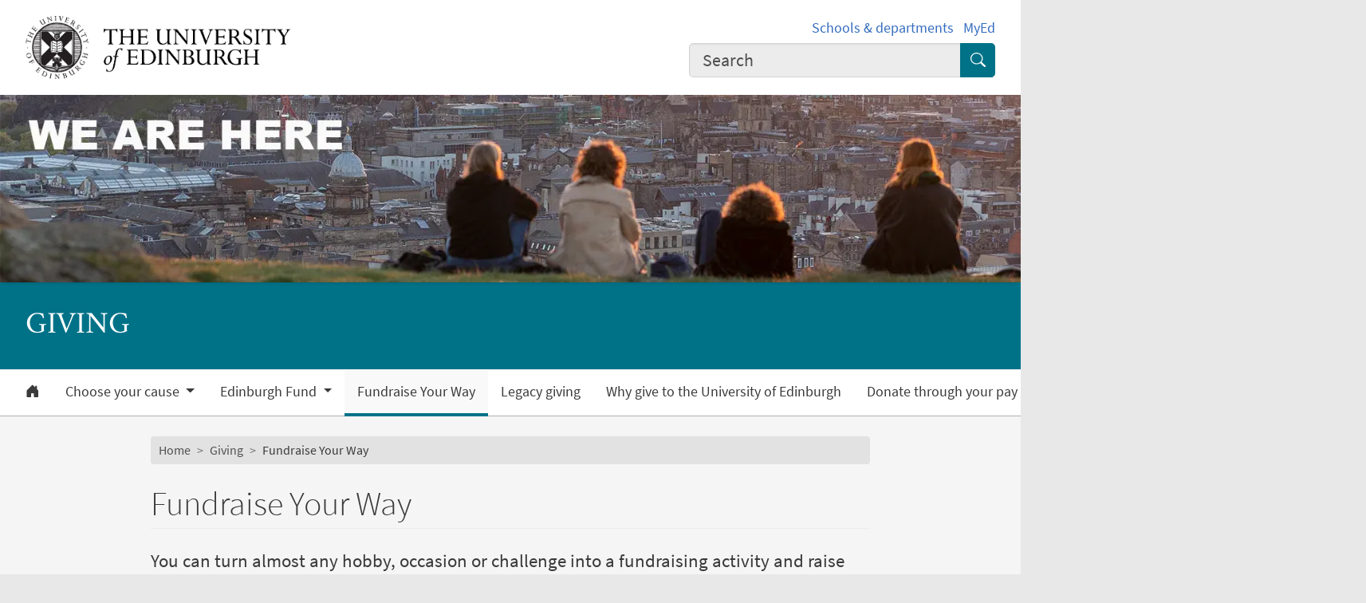

--- FILE ---
content_type: text/html; charset=UTF-8
request_url: https://giving.ed.ac.uk/fundraise-way
body_size: 13488
content:
<!DOCTYPE html>
<html lang="en" dir="ltr" prefix="content: http://purl.org/rss/1.0/modules/content/  dc: http://purl.org/dc/terms/  foaf: http://xmlns.com/foaf/0.1/  og: http://ogp.me/ns#  rdfs: http://www.w3.org/2000/01/rdf-schema#  schema: http://schema.org/  sioc: http://rdfs.org/sioc/ns#  sioct: http://rdfs.org/sioc/types#  skos: http://www.w3.org/2004/02/skos/core#  xsd: http://www.w3.org/2001/XMLSchema# ">
<head>
  <meta charset="utf-8" />
<meta name="description" content="You can turn almost any hobby, occasion or challenge into a fundraising activity and raise money for the University." />
<meta name="robots" content="index, follow" />
<link rel="canonical" href="https://giving.ed.ac.uk/fundraise-way" />
<meta property="og:site_name" content="Giving" />
<meta property="og:url" content="https://giving.ed.ac.uk/fundraise-way" />
<meta property="og:title" content="Fundraise Your Way | Giving | Giving" />
<meta property="og:description" content="You can turn almost any hobby, occasion or challenge into a fundraising activity and raise money for the University." />
<meta property="og:image" content="https://giving.ed.ac.uk/themes/upstream/wpp_theme/images/uoe-logo-centred-black.png" />
<meta property="og:image:width" content="200px" />
<meta property="og:image:height" content="200px" />
<meta name="Generator" content="Drupal 10 (https://www.drupal.org)" />
<meta name="MobileOptimized" content="width" />
<meta name="HandheldFriendly" content="true" />
<meta name="viewport" content="width=device-width, initial-scale=1.0" />
<script>
    const uoe_gtm_necessary_container_ids = ["GTM-NFKJG5GC","GTM-W53MQQV4"];
    const uoe_gtm_advertising_container_ids = ["GTM-TFH7FXR","GTM-WHQZZ56","GTM-P8ZBCXN"];
    const uoe_gtm_performance_container_ids = ["GTM-K98J2SB","GTM-TQN45VX","GTM-5P5K4D2"];
    // Necessary containers are always active.
    uoe_gtm_necessary_container_ids.forEach(function(container_id) {
      create_gtm_script_tag(container_id, 'necessary');
    });
    init_gtm();
    document.addEventListener('changed.uoe.consent', function (event) {
      switch (event.allowedList) {
      case 'advertising,necessary,performance':
        uoe_gtm_advertising_container_ids.forEach(function(container_id) {
          create_gtm_script_tag(container_id, 'advertising');
        });
        uoe_gtm_performance_container_ids.forEach(function(container_id) {
          create_gtm_script_tag(container_id, 'performance');
        });
        break
      case 'necessary,performance':
        uoe_gtm_performance_container_ids.forEach(function(container_id) {
          create_gtm_script_tag(container_id, 'performance');
        });
        break
      case 'advertising,necessary':
        uoe_gtm_advertising_container_ids.forEach(function(container_id) {
          create_gtm_script_tag(container_id, 'advertising');
        });
        break
      }
    })
    function create_gtm_script_tag(container_id, container_name) {
      var f = document.getElementsByTagName('script')[0];
      var j = document.createElement('script');
      j.async = true;
      j.className = 'uoe-edgel-gtm-container-script';
      j.id = 'uoe_edgel_gtm_' + container_name + '_' + container_id;
      j.src = 'https://www.googletagmanager.com/gtm.js?id=' + container_id;
      f.parentNode.insertBefore(j, f);
      init_gtm();
    }
    function init_gtm() {
      window.dataLayer = window.dataLayer || [];
      window.dataLayer.push({
        'gtm.start': new Date().getTime(),
        event: 'gtm.js'
      });
    }
  </script>
<link rel="icon" href="/themes/upstream/wpp_theme/images/favicon.ico" type="image/vnd.microsoft.icon" />

    <title>Fundraise Your Way | Giving | Giving</title>
    <link rel="stylesheet" media="all" href="/sites/default/files/css/css_n6Mkvfqd1fUAyzWEC206-X0inOn_8PbZm3fdPcNYOAc.css?delta=0&amp;language=en&amp;theme=wpp_theme&amp;include=eJxNyUEOwyAMBMAPEXhSZIcNWDLEAqOK3_dUNdcZdBffJxojp4vM5emhIQulW9Qx4g-NBpVBVmfKYxlp_Etc3RarzIoc5p6Olpgmwsfs9IqGhFygB-vCwUNK9dcVfZj0BYpC1_4CrvQ8uA" />
<link rel="stylesheet" media="all" href="/sites/default/files/css/css_hTxxFiq2CnmVVtooVtsJgGvgAHMT_p6ClW2_Wnigmxg.css?delta=1&amp;language=en&amp;theme=wpp_theme&amp;include=eJxNyUEOwyAMBMAPEXhSZIcNWDLEAqOK3_dUNdcZdBffJxojp4vM5emhIQulW9Qx4g-NBpVBVmfKYxlp_Etc3RarzIoc5p6Olpgmwsfs9IqGhFygB-vCwUNK9dcVfZj0BYpC1_4CrvQ8uA" />

      
</head>
<body class="page-node--generic_content node--migrated">
<a href="#main-content" class="skip-link">
  Skip to main content
</a>

  <div class="dialog-off-canvas-main-canvas" data-off-canvas-main-canvas>
    <!-- Google Tag Manager (noscript) service (necessary, service)-->
<noscript>
      <iframe
        id="uoe_edgel_gtm_noscript_GTM-NFKJG5GC"
        class="uoe-edgel-gtm-container-noscript"
        src="https://www.googletagmanager.com/ns.html?id=GTM-NFKJG5GC"
        height="0"
        width="0"
        style="display:none;visibility:hidden"
    ></iframe>
      <iframe
        id="uoe_edgel_gtm_noscript_ GTM-W53MQQV4"
        class="uoe-edgel-gtm-container-noscript"
        src="https://www.googletagmanager.com/ns.html?id= GTM-W53MQQV4"
        height="0"
        width="0"
        style="display:none;visibility:hidden"
    ></iframe>
      <iframe
        id="uoe_edgel_gtm_noscript_"
        class="uoe-edgel-gtm-container-noscript"
        src="https://www.googletagmanager.com/ns.html?id="
        height="0"
        width="0"
        style="display:none;visibility:hidden"
    ></iframe>
  </noscript>
<!-- End Google Tag Manager (noscript) (necessary, service) -->

<header role="banner" class="masthead">
  <div class="container-masthead">
    <div class="row">
      <div class="col-md-7 col-lg-8">
        <a href="https://www.ed.ac.uk/">
          <img class="masthead-logo" src="/themes/upstream/wpp_theme/images/logo.png" alt="The University of Edinburgh home">
        </a>
      </div>
              <div class="col-md-5 col-lg-4">
          <div class="masthead-text">
            <ul class="list-inline">
              <li class="list-inline-item">
                <a href="https://www.ed.ac.uk/schools-departments">Schools &amp; departments</a>
              </li>
              <li class="list-inline-item">
                <a href="https://www.myed.ed.ac.uk/">MyEd</a>
              </li>
            </ul>
          </div>
          <div role="search" class="masthead-search">
            <form action="https://search.ed.ac.uk/" method="get">
              <div class="input-group input-group-lg">
                <input type="search" aria-label="Input your search term" placeholder="Search" class="form-control"
                       data-bs-items="4" data-provide="uoe-search" name="q" autocomplete="off" spellcheck="true"
                       dir="auto"/>
                <button class="btn btn-search" type="submit">
                  <span class="visually-hidden">Submit search</span>
                </button>
              </div>
            </form>
          </div>
        </div>
          </div>
  </div>
  
        
          <div class="masthead-hero">
      <div class="masthead-banner">
        <picture>
                  <source srcset="/sites/default/files/styles/banner_1500x275/public/banner/final_banner_image_0.png.webp?itok=t7KUSq7i 1x" media="only screen and (min-width: 1200px)" type="image/webp" width="1500" height="275"/>
              <source srcset="/sites/default/files/styles/banner_1200x220/public/banner/final_banner_image_0.png.webp?itok=SeFqtj0o 1x" media="all and (min-width: 992px)" type="image/webp" width="1200" height="220"/>
              <source srcset="/sites/default/files/styles/banner_992x182/public/banner/final_banner_image_0.png.webp?itok=8zNKetJw 1x" media="all and (min-width: 768px)" type="image/webp" width="992" height="182"/>
              <source srcset="/sites/default/files/styles/banner_768x141/public/banner/final_banner_image_0.png.webp?itok=pCBQQ1A8 1x" media="all and (min-width: 576px)" type="image/webp" width="768" height="141"/>
                  <img class="masthead-hero-image" width="315" height="70" src="/sites/default/files/styles/banner_315x70/public/banner/final_banner_image_0.png.webp?itok=hkCzrw8h" alt="" loading="lazy" typeof="foaf:Image" />

  </picture>


          </div>
  
      <div class="masthead-title">
              <span class="h1">Giving</span>
                  </div>
  
</div>

  
      <div class="navbar-light bg-white uoe-mega-menu">
        <div>
    <nav class="uoe-nav navbar navbar-expand-md py-0 uoe-mega-menu-block" role="navigation"
     aria-labelledby="navbarDropdown" id="block-subsitemenu">
            
  <h2 class="visually-hidden" id="block-subsitemenu-menu">Subsite menu</h2>
  

    <div class="container-fluid navbar-light bg-white uoe-mega-menu flex-wrap justify-content-start">
            
  
    
<ul data-block="nav_main" class="navbar-nav me-auto ps-lg-0">

  
        
                                          
       
            
          <li class="nav-item dropdown position-static">

            
                          <a href="/node/84636" class="nav-link dropdown-toggle px-3 text-dark level-1">            <i class="bi-house-door-fill" alt="Home" title="Back to homepage"></i><span class="visually-hidden">Home</span>
          </a>

            
          
          </li>
        
                        
       
            
          <li class="nav-item dropdown position-static menu-item--expanded">

            
            
              <a href="/choose-your-cause" class="nav-link dropdown-toggle px-3 text-dark level-1" role="button" data-bs-toggle="dropdown" aria-expanded="false" id="navbarDropdown" data-drupal-link-system-path="node/136316">          Choose your cause
        </a>

            <div class="dropdown-menu w-100 container">
              <div class="container mega-dropdown">
                <div class="row my-md-2">
                  <div class="col">
                    <ul>
                      <li><a class="dropdown-item text-wrap text-brand overview-link" href="/choose-your-cause">          Choose your cause
        <i class="bi-chevron-right" aria-hidden="true"></i></a></li>
                    </ul>
                  </div>
                </div>

                
  
    
  <ul>

    <div class="row row-cols-1 row-cols-md-2 row-cols-lg-4 my-md-2 menu-section">

      
        
                        
       
            <div class="col mb-md-5 menu-col px-0">
              <ul>

                                <li class="menu-item--collapsed">

                  
                                      <a  class="menu-item--collapsed dropdown-item text-wrap text-dark fw-bold level-2" href="/choose-your-cause/we-discover">          Advancing knowledge
        </a>

                                  </li>
              </ul>
            </div>

          
          </li>
        
                        
       
            <div class="col mb-md-5 menu-col px-0">
              <ul>

                                <li class="menu-item--collapsed">

                  
                                      <a  class="menu-item--collapsed dropdown-item text-wrap text-dark fw-bold level-2" href="/choose-your-cause/we-encourage">          Creating more opportunities
        </a>

                                  </li>
              </ul>
            </div>

          
          </li>
        
                        
       
            <div class="col mb-md-5 menu-col px-0">
              <ul>

                                <li class="menu-item--collapsed">

                  
                                      <a  class="menu-item--collapsed dropdown-item text-wrap text-dark fw-bold level-2" href="/choose-your-cause/we-create">          Enhancing student experiences
        </a>

                                  </li>
              </ul>
            </div>

          
          </li>
        
                        
       
            <div class="col mb-md-5 menu-col px-0">
              <ul>

                                <li>

                  
                                      <a  class="dropdown-item text-wrap text-dark fw-bold level-2" href="/choose-your-cause/intouniversity">          IntoUniversity
        </a>

                                  </li>
              </ul>
            </div>

          
          </li>
              </ul>
            

            
          
          </li>
        
                        
       
            
          <li class="nav-item dropdown position-static menu-item--expanded">

            
            
              <a href="/edinburgh-fund" class="nav-link dropdown-toggle px-3 text-dark level-1" role="button" data-bs-toggle="dropdown" aria-expanded="false" id="navbarDropdown" data-drupal-link-system-path="node/70739">          Edinburgh Fund
        </a>

            <div class="dropdown-menu w-100 container">
              <div class="container mega-dropdown">
                <div class="row my-md-2">
                  <div class="col">
                    <ul>
                      <li><a class="dropdown-item text-wrap text-brand overview-link" href="/edinburgh-fund">          Edinburgh Fund
        <i class="bi-chevron-right" aria-hidden="true"></i></a></li>
                    </ul>
                  </div>
                </div>

                
  
    
  <ul>

    <div class="row row-cols-1 row-cols-md-2 row-cols-lg-4 my-md-2 menu-section">

      
        
                        
       
            <div class="col mb-md-5 menu-col px-0">
              <ul>

                                <li>

                  
                                      <a  class="dropdown-item text-wrap text-dark fw-bold level-2" href="/edinburgh-fund/scholarships">          Scholarships
        </a>

                                  </li>
              </ul>
            </div>

          
          </li>
        
                        
       
            <div class="col mb-md-5 menu-col px-0">
              <ul>

                                <li>

                  
                                      <a  class="dropdown-item text-wrap text-dark fw-bold level-2" href="/edinburgh-fund/innovative-teaching-and-learning">          Innovative teaching and learning
        </a>

                                  </li>
              </ul>
            </div>

          
          </li>
        
                        
       
            <div class="col mb-md-5 menu-col px-0">
              <ul>

                                <li>

                  
                                      <a  class="dropdown-item text-wrap text-dark fw-bold level-2" href="/edinburgh-fund/research-and-community-impact">          Research and community impact
        </a>

                                  </li>
              </ul>
            </div>

          
          </li>
        
                        
       
            <div class="col mb-md-5 menu-col px-0">
              <ul>

                                <li>

                  
                                      <a  class="dropdown-item text-wrap text-dark fw-bold level-2" href="/edinburgh-fund/go-abroad">          Go Abroad
        </a>

                                  </li>
              </ul>
            </div>

          
          </li>
        
                        
       
            <div class="col mb-md-5 menu-col px-0">
              <ul>

                                <li class="menu-item--collapsed">

                  
                                      <a  class="menu-item--collapsed dropdown-item text-wrap text-dark fw-bold level-2" href="/edinburgh-fund/telephone-campaign">          Telephone Campaign
        </a>

                                  </li>
              </ul>
            </div>

          
          </li>
              </ul>
            

            
          
          </li>
        
                        
       
            
          <li class="nav-item dropdown position-static menu-item--active-trail">

            
                          <a href="/fundraise-way" class="nav-link dropdown-toggle px-3 text-dark level-1 is-active" data-drupal-link-system-path="node/86339" aria-current="page">          Fundraise Your Way
        </a>

            
          
          </li>
        
                        
       
            
          <li class="nav-item dropdown position-static">

            
                          <a href="/legacy-giving" class="nav-link dropdown-toggle px-3 text-dark level-1" data-drupal-link-system-path="node/135261">          Legacy giving
        </a>

            
          
          </li>
        
                        
       
            
          <li class="nav-item dropdown position-static">

            
                          <a href="/why-give-to-the-university-of-edinburgh" class="nav-link dropdown-toggle px-3 text-dark level-1" data-drupal-link-system-path="node/135270">          Why give to the University of Edinburgh
        </a>

            
          
          </li>
        
                        
       
            
          <li class="nav-item dropdown position-static">

            
                          <a href="/payroll-giving" class="nav-link dropdown-toggle px-3 text-dark level-1" data-drupal-link-system-path="node/20375">          Donate through your pay
        </a>

            
          
          </li>
        
                        
       
            
          <li class="nav-item dropdown position-static menu-item--expanded">

            
            
              <a href="/hong-kong" class="nav-link dropdown-toggle px-3 text-dark level-1" role="button" data-bs-toggle="dropdown" aria-expanded="false" id="navbarDropdown" data-drupal-link-system-path="node/155387">          Giving in Hong Kong
        </a>

            <div class="dropdown-menu w-100 container">
              <div class="container mega-dropdown">
                <div class="row my-md-2">
                  <div class="col">
                    <ul>
                      <li><a class="dropdown-item text-wrap text-brand overview-link" href="/hong-kong">          Giving in Hong Kong
        <i class="bi-chevron-right" aria-hidden="true"></i></a></li>
                    </ul>
                  </div>
                </div>

                
  
    
  <ul>

    <div class="row row-cols-1 row-cols-md-2 row-cols-lg-4 my-md-2 menu-section">

      
        
                        
       
            <div class="col mb-md-5 menu-col px-0">
              <ul>

                                <li>

                  
                                      <a  class="dropdown-item text-wrap text-dark fw-bold level-2" href="/hong-kong/donate">          How to donate in Hong Kong
        </a>

                                  </li>
              </ul>
            </div>

          
          </li>
              </ul>
            

            
          
          </li>
        
                        
       
            
          <li class="nav-item dropdown position-static menu-item--expanded">

            
            
              <a href="/news" class="nav-link dropdown-toggle px-3 text-dark level-1" role="button" data-bs-toggle="dropdown" aria-expanded="false" id="navbarDropdown" data-drupal-link-system-path="node/156650">          News
        </a>

            <div class="dropdown-menu w-100 container">
              <div class="container mega-dropdown">
                <div class="row my-md-2">
                  <div class="col">
                    <ul>
                      <li><a class="dropdown-item text-wrap text-brand overview-link" href="/news">          News
        <i class="bi-chevron-right" aria-hidden="true"></i></a></li>
                    </ul>
                  </div>
                </div>

                
  
    
  <ul>

    <div class="row row-cols-1 row-cols-md-2 row-cols-lg-4 my-md-2 menu-section">

      
        
                        
       
            <div class="col mb-md-5 menu-col px-0">
              <ul>

                                <li>

                  
                                      <a  class="dropdown-item text-wrap text-dark fw-bold level-2" href="/news/a-new-creative-space-at-edinburgh-futures-institute">          A new creative space at Edinburgh Futures Institute made possible by a generous gift from Edinburgh alumna
        </a>

                                  </li>
              </ul>
            </div>

          
          </li>
        
                        
       
            <div class="col mb-md-5 menu-col px-0">
              <ul>

                                <li>

                  
                                      <a  class="dropdown-item text-wrap text-dark fw-bold level-2" href="/news/alan-davidson-foundation-establishes-new-scholarship-to-support-architecture-students">          Alan Davidson Foundation establishes new scholarship to support Architecture students
        </a>

                                  </li>
              </ul>
            </div>

          
          </li>
        
                        
       
            <div class="col mb-md-5 menu-col px-0">
              <ul>

                                <li>

                  
                                      <a  class="dropdown-item text-wrap text-dark fw-bold level-2" href="/news/community-jameel-honoured-with-university-of-edinburgh-benefactor-award">          Community Jameel Honoured with University of Edinburgh Benefactor Award.
        </a>

                                  </li>
              </ul>
            </div>

          
          </li>
        
                        
       
            <div class="col mb-md-5 menu-col px-0">
              <ul>

                                <li>

                  
                                      <a  class="dropdown-item text-wrap text-dark fw-bold level-2" href="/news/inspiring-legacy-honouring-joyce-darlingtons-lifelong-impact">          Inspiring Legacy: Honouring Joyce Darlington&#039;s Lifelong Impact
        </a>

                                  </li>
              </ul>
            </div>

          
          </li>
              </ul>
            

            
          
          </li>
        
                        
       
            
          <li class="nav-item dropdown position-static">

            
                          <a href="/ways-to-give" class="nav-link dropdown-toggle px-3 text-dark level-1" data-drupal-link-system-path="node/158248">          Ways to give
        </a>

            
          
          </li>
              </ul>
            



      </div>
</nav>
<nav class="uoe-nav navbar navbar-expand-md py-0 uoe-mega-menu-block" role="navigation"
     aria-labelledby="block-subsitemobilemenu-menu" id="block-subsitemobilemenu">
            
  <h2 class="visually-hidden" id="block-subsitemobilemenu-menu">Subsite mobile menu</h2>
  

    <div class="container-fluid navbar-light bg-white uoe-mega-menu flex-wrap justify-content-start">
          
  
  
    
<ul data-block="nav_main subsitemobilemenu" class="uoe-nav navbar-nav me-auto ps-lg-0 collapse" id="uoe-380704">
  
    
        
    
    
    <li>

      
              <a  class="uoe-nav-link collapsed uoe-nav-link-root side-level-1" href="/node/84636">      Home
    </a>
      
      
      
        
    
    
    <li class="menu-item--expanded">

      
      
                <div class="mob-menu-link-btn-group btn-group d-flex" role="group">
          <a  class="menu-item--expanded uoe-nav-link collapsed uoe-nav-link-root side-level-1 has-children mob-menu-link w-100"
            href="/choose-your-cause">
                  Choose your cause
    
          </a>

                              <button type="button" class="btn btn-lg dropdown-toggle-split uoe-nav-link-btn-root"
                  data-bs-toggle="collapse" data-bs-target="#menu-item-1638892078"
                  aria-expanded="false"
                  aria-label="Expand submenu">
            <i class="bi-plus" aria-hidden="true"></i>
            <span class="visually-hidden">Expand/collapse submenu</span>
          </button>
        </div>
        <div class="collapse " id="menu-item-1638892078">
          <ul class="btn-toggle-nav">
              
  
      <ul>
    
    
        
    
      
    <li class="side-level-2 menu-item--expanded collapsed">

            
        
        <div class="mob-menu-link-btn-group btn-group d-flex" role="group">
          <a  class="side-level-2 menu-item--expanded collapsed uoe-nav-link uoe-nav-link-ancestor has-children mob-menu-link w-100"
            href="/choose-your-cause/we-discover">
                  Advancing knowledge
    
          </a>

                              <button type="button" class="btn btn-lg dropdown-toggle-split uoe-nav-link-btn-ancestor"
                  data-bs-toggle="collapse" data-bs-target="#menu-item-245335124"
                  aria-expanded="false"
                  aria-label="Expand submenu">
            <i class="bi-plus" aria-hidden="true"></i>
            <span class="visually-hidden">Expand/collapse submenu</span>
          </button>
        </div>
        <div class="collapse " id="menu-item-245335124">
          <ul class="btn-toggle-nav">

              
  
      <ul>
    
    
        
    
      
    <li class="side-level-3 menu-item--expanded collapsed">

            
        
        <div class="mob-menu-link-btn-group btn-group d-flex" role="group">
          <a  class="side-level-3 menu-item--expanded collapsed uoe-nav-link uoe-nav-link-ancestor has-children mob-menu-link w-100"
            href="/choose-your-cause/we-discover/the-future-of-health-and-care">
                  The future of health and care
    
          </a>

                              <button type="button" class="btn btn-lg dropdown-toggle-split uoe-nav-link-btn-ancestor"
                  data-bs-toggle="collapse" data-bs-target="#menu-item-807439446"
                  aria-expanded="false"
                  aria-label="Expand submenu">
            <i class="bi-plus" aria-hidden="true"></i>
            <span class="visually-hidden">Expand/collapse submenu</span>
          </button>
        </div>
        <div class="collapse " id="menu-item-807439446">
          <ul class="btn-toggle-nav">

              
  
      <ul>
    
    
        
    
      
    <li class="side-level-4 collapsed">

                    <a  class="side-level-4 collapsed uoe-nav-link uoe-nav-link-ancestor" href="/we-discover/the-future-of-health-and-care/neuroscience">      Neuroscience
    </a>

      
      
      
        
    
      
    <li class="side-level-4 collapsed">

                    <a  class="side-level-4 collapsed uoe-nav-link uoe-nav-link-ancestor" href="/we-discover/the-future-of-health-and-care/global-health">      Global health
    </a>

      
      
      
        
    
      
    <li class="side-level-4 collapsed">

                    <a  class="side-level-4 collapsed uoe-nav-link uoe-nav-link-ancestor" href="/we-discover/the-future-of-health-and-care/ai-and-data-in-healthcare">      AI and data in healthcare
    </a>

      
      
        </ul>
    
          </ul>
        </div>

      
      
      
        
    
      
    <li class="side-level-3 collapsed">

                    <a  class="side-level-3 collapsed uoe-nav-link uoe-nav-link-ancestor" href="/choose-your-cause/we-discover/one-health-and-food-security">      One health and food security
    </a>

      
      
      
        
    
      
    <li class="side-level-3 menu-item--expanded collapsed">

            
        
        <div class="mob-menu-link-btn-group btn-group d-flex" role="group">
          <a  class="side-level-3 menu-item--expanded collapsed uoe-nav-link uoe-nav-link-ancestor has-children mob-menu-link w-100"
            href="/choose-your-cause/we-discover/futureproofing-societies-and-the-planet">
                  Sustainable planet and societies
    
          </a>

                              <button type="button" class="btn btn-lg dropdown-toggle-split uoe-nav-link-btn-ancestor"
                  data-bs-toggle="collapse" data-bs-target="#menu-item-2066922464"
                  aria-expanded="false"
                  aria-label="Expand submenu">
            <i class="bi-plus" aria-hidden="true"></i>
            <span class="visually-hidden">Expand/collapse submenu</span>
          </button>
        </div>
        <div class="collapse " id="menu-item-2066922464">
          <ul class="btn-toggle-nav">

              
  
      <ul>
    
    
        
    
      
    <li class="side-level-4 collapsed">

                    <a  class="side-level-4 collapsed uoe-nav-link uoe-nav-link-ancestor" href="/choose-your-cause/we-discover/futureproofing-societies-and-the-planet/protecting-the-planet">      Protecting the planet
    </a>

      
      
      
        
    
      
    <li class="side-level-4 collapsed">

                    <a  class="side-level-4 collapsed uoe-nav-link uoe-nav-link-ancestor" href="/we-discover/futureproofing-societies-and-the-planet/building-a-fairer-society">      Building fairer societies
    </a>

      
      
        </ul>
    
          </ul>
        </div>

      
      
      
        
    
      
    <li class="side-level-3 menu-item--expanded collapsed">

            
        
        <div class="mob-menu-link-btn-group btn-group d-flex" role="group">
          <a  class="side-level-3 menu-item--expanded collapsed uoe-nav-link uoe-nav-link-ancestor has-children mob-menu-link w-100"
            href="/choose-your-cause/we-discover/this-digital-life">
                  This digital life
    
          </a>

                              <button type="button" class="btn btn-lg dropdown-toggle-split uoe-nav-link-btn-ancestor"
                  data-bs-toggle="collapse" data-bs-target="#menu-item-1539947826"
                  aria-expanded="false"
                  aria-label="Expand submenu">
            <i class="bi-plus" aria-hidden="true"></i>
            <span class="visually-hidden">Expand/collapse submenu</span>
          </button>
        </div>
        <div class="collapse " id="menu-item-1539947826">
          <ul class="btn-toggle-nav">

              
  
      <ul>
    
    
        
    
      
    <li class="side-level-4 collapsed">

                    <a  class="side-level-4 collapsed uoe-nav-link uoe-nav-link-ancestor" href="/we-discover/this-digital-life/living-and-working-digitally">      Developing safer, fairer, better AI
    </a>

      
      
      
        
    
      
    <li class="side-level-4 collapsed">

                    <a  class="side-level-4 collapsed uoe-nav-link uoe-nav-link-ancestor" href="/we-discover/this-digital-life/data-for-social-good">      Data for social good
    </a>

      
      
        </ul>
    
          </ul>
        </div>

      
      
      
        
    
      
    <li class="side-level-3 collapsed">

                    <a  class="side-level-3 collapsed uoe-nav-link uoe-nav-link-ancestor" href="/choose-your-cause/we-discover/culture-and-creativity">      Culture and creativity
    </a>

      
      
        </ul>
    
          </ul>
        </div>

      
      
      
        
    
      
    <li class="side-level-2 menu-item--expanded collapsed">

            
        
        <div class="mob-menu-link-btn-group btn-group d-flex" role="group">
          <a  class="side-level-2 menu-item--expanded collapsed uoe-nav-link uoe-nav-link-ancestor has-children mob-menu-link w-100"
            href="/choose-your-cause/we-encourage">
                  Creating more opportunities
    
          </a>

                              <button type="button" class="btn btn-lg dropdown-toggle-split uoe-nav-link-btn-ancestor"
                  data-bs-toggle="collapse" data-bs-target="#menu-item-2125128010"
                  aria-expanded="false"
                  aria-label="Expand submenu">
            <i class="bi-plus" aria-hidden="true"></i>
            <span class="visually-hidden">Expand/collapse submenu</span>
          </button>
        </div>
        <div class="collapse " id="menu-item-2125128010">
          <ul class="btn-toggle-nav">

              
  
      <ul>
    
    
        
    
      
    <li class="side-level-3 collapsed">

                    <a  class="side-level-3 collapsed uoe-nav-link uoe-nav-link-ancestor" href="/choose-your-cause/we-encourage/helping-more-people-learn">      Expanding horizons
    </a>

      
      
      
        
    
      
    <li class="side-level-3 collapsed">

                    <a  class="side-level-3 collapsed uoe-nav-link uoe-nav-link-ancestor" href="/we-encourage/support-through-scholarships">      Support through scholarships
    </a>

      
      
        </ul>
    
          </ul>
        </div>

      
      
      
        
    
      
    <li class="side-level-2 menu-item--expanded collapsed">

            
        
        <div class="mob-menu-link-btn-group btn-group d-flex" role="group">
          <a  class="side-level-2 menu-item--expanded collapsed uoe-nav-link uoe-nav-link-ancestor has-children mob-menu-link w-100"
            href="/choose-your-cause/we-create">
                  Enhancing student experiences
    
          </a>

                              <button type="button" class="btn btn-lg dropdown-toggle-split uoe-nav-link-btn-ancestor"
                  data-bs-toggle="collapse" data-bs-target="#menu-item-497130919"
                  aria-expanded="false"
                  aria-label="Expand submenu">
            <i class="bi-plus" aria-hidden="true"></i>
            <span class="visually-hidden">Expand/collapse submenu</span>
          </button>
        </div>
        <div class="collapse " id="menu-item-497130919">
          <ul class="btn-toggle-nav">

              
  
      <ul>
    
    
        
    
      
    <li class="side-level-3 collapsed">

                    <a  class="side-level-3 collapsed uoe-nav-link uoe-nav-link-ancestor" href="/choose-your-cause/we-create/student-sport">      Student sport
    </a>

      
      
      
        
    
      
    <li class="side-level-3 collapsed">

                    <a  class="side-level-3 collapsed uoe-nav-link uoe-nav-link-ancestor" href="/choose-your-cause/we-create/learning-from-the-past">      Learning from the past
    </a>

      
      
        </ul>
    
          </ul>
        </div>

      
      
      
        
    
      
    <li class="side-level-2 collapsed">

                    <a  class="side-level-2 collapsed uoe-nav-link uoe-nav-link-ancestor" href="/choose-your-cause/intouniversity">      IntoUniversity
    </a>

      
      
        </ul>
    
          </ul>
        </div>
      
      
      
        
    
    
    <li class="menu-item--expanded">

      
      
                <div class="mob-menu-link-btn-group btn-group d-flex" role="group">
          <a  class="menu-item--expanded uoe-nav-link collapsed uoe-nav-link-root side-level-1 has-children mob-menu-link w-100"
            href="/edinburgh-fund">
                  Edinburgh Fund
    
          </a>

                              <button type="button" class="btn btn-lg dropdown-toggle-split uoe-nav-link-btn-root"
                  data-bs-toggle="collapse" data-bs-target="#menu-item-221390445"
                  aria-expanded="false"
                  aria-label="Expand submenu">
            <i class="bi-plus" aria-hidden="true"></i>
            <span class="visually-hidden">Expand/collapse submenu</span>
          </button>
        </div>
        <div class="collapse " id="menu-item-221390445">
          <ul class="btn-toggle-nav">
              
  
      <ul>
    
    
        
    
      
    <li class="side-level-2 collapsed">

                    <a  class="side-level-2 collapsed uoe-nav-link uoe-nav-link-ancestor" href="/edinburgh-fund/scholarships">      Scholarships
    </a>

      
      
      
        
    
      
    <li class="side-level-2 collapsed">

                    <a  class="side-level-2 collapsed uoe-nav-link uoe-nav-link-ancestor" href="/edinburgh-fund/innovative-teaching-and-learning">      Innovative teaching and learning
    </a>

      
      
      
        
    
      
    <li class="side-level-2 collapsed">

                    <a  class="side-level-2 collapsed uoe-nav-link uoe-nav-link-ancestor" href="/edinburgh-fund/research-and-community-impact">      Research and community impact
    </a>

      
      
      
        
    
      
    <li class="side-level-2 collapsed">

                    <a  class="side-level-2 collapsed uoe-nav-link uoe-nav-link-ancestor" href="/edinburgh-fund/go-abroad">      Go Abroad
    </a>

      
      
      
        
    
      
    <li class="side-level-2 menu-item--expanded collapsed">

            
        
        <div class="mob-menu-link-btn-group btn-group d-flex" role="group">
          <a  class="side-level-2 menu-item--expanded collapsed uoe-nav-link uoe-nav-link-ancestor has-children mob-menu-link w-100"
            href="/edinburgh-fund/telephone-campaign">
                  Telephone Campaign
    
          </a>

                              <button type="button" class="btn btn-lg dropdown-toggle-split uoe-nav-link-btn-ancestor"
                  data-bs-toggle="collapse" data-bs-target="#menu-item-401745634"
                  aria-expanded="false"
                  aria-label="Expand submenu">
            <i class="bi-plus" aria-hidden="true"></i>
            <span class="visually-hidden">Expand/collapse submenu</span>
          </button>
        </div>
        <div class="collapse " id="menu-item-401745634">
          <ul class="btn-toggle-nav">

              
  
      <ul>
    
    
        
    
      
    <li class="side-level-3 menu-item--expanded collapsed">

            
        
        <div class="mob-menu-link-btn-group btn-group d-flex" role="group">
          <a  class="side-level-3 menu-item--expanded collapsed uoe-nav-link uoe-nav-link-ancestor has-children mob-menu-link w-100"
            href="/edinburgh-fund/telephone-campaign/current-and-upcoming-campaigns">
                  Current and upcoming campaigns
    
          </a>

                              <button type="button" class="btn btn-lg dropdown-toggle-split uoe-nav-link-btn-ancestor"
                  data-bs-toggle="collapse" data-bs-target="#menu-item-708173720"
                  aria-expanded="false"
                  aria-label="Expand submenu">
            <i class="bi-plus" aria-hidden="true"></i>
            <span class="visually-hidden">Expand/collapse submenu</span>
          </button>
        </div>
        <div class="collapse " id="menu-item-708173720">
          <ul class="btn-toggle-nav">

              
  
      <ul>
    
    
        
    
      
    <li class="side-level-4 menu-item--expanded collapsed">

            
        
        <div class="mob-menu-link-btn-group btn-group d-flex" role="group">
          <a  class="side-level-4 menu-item--expanded collapsed uoe-nav-link uoe-nav-link-ancestor has-children mob-menu-link w-100"
            href="/edinburgh-fund/telephone-campaign/current-and-upcoming-campaigns/meet-your-callers">
                  Meet Your Callers
    
          </a>

                              <button type="button" class="btn btn-lg dropdown-toggle-split uoe-nav-link-btn-ancestor"
                  data-bs-toggle="collapse" data-bs-target="#menu-item-1158217037"
                  aria-expanded="false"
                  aria-label="Expand submenu">
            <i class="bi-plus" aria-hidden="true"></i>
            <span class="visually-hidden">Expand/collapse submenu</span>
          </button>
        </div>
        <div class="collapse " id="menu-item-1158217037">
          <ul class="btn-toggle-nav">

              
  
      <ul>
    
    
        
    
      
    <li class="side-level-5 collapsed">

                    <a  class="side-level-5 collapsed uoe-nav-link uoe-nav-link-ancestor" href="/edinburgh-fund/telephone-campaign/current-and-upcoming-campaigns/meet-your-callers/jasmine-reay">      Jasmine Reay
    </a>

      
      
      
        
    
      
    <li class="side-level-5 collapsed">

                    <a  class="side-level-5 collapsed uoe-nav-link uoe-nav-link-ancestor" href="/edinburgh-fund/telephone-campaign/current-and-upcoming-campaigns/meet-your-callers/olivia-urrutibehety">      Olivia Urrutibehety
    </a>

      
      
      
        
    
      
    <li class="side-level-5 collapsed">

                    <a  class="side-level-5 collapsed uoe-nav-link uoe-nav-link-ancestor" href="/edinburgh-fund/telephone-campaign/current-and-upcoming-campaigns/meet-your-callers/tobias-gay">      Tobias Gay
    </a>

      
      
      
        
    
      
    <li class="side-level-5 collapsed">

                    <a  class="side-level-5 collapsed uoe-nav-link uoe-nav-link-ancestor" href="/edinburgh-fund/telephone-campaign/current-and-upcoming-campaigns/meet-your-callers/manvir-dobb">      Manvir Dobb
    </a>

      
      
      
        
    
      
    <li class="side-level-5 collapsed">

                    <a  class="side-level-5 collapsed uoe-nav-link uoe-nav-link-ancestor" href="/edinburgh-fund/telephone-campaign/current-and-upcoming-campaigns/meet-your-callers/prudence-akoth-hainga">      Prudence Akoth Hainga
    </a>

      
      
      
        
    
      
    <li class="side-level-5 collapsed">

                    <a  class="side-level-5 collapsed uoe-nav-link uoe-nav-link-ancestor" href="/edinburgh-fund/telephone-campaign/current-and-upcoming-campaigns/meet-your-callers/beatrice-goiatti-mcmahon">      Beatrice Goiatti McMahon
    </a>

      
      
        </ul>
    
          </ul>
        </div>

      
      
      
        
    
      
    <li class="side-level-4 menu-item--expanded collapsed">

            
        
        <div class="mob-menu-link-btn-group btn-group d-flex" role="group">
          <a  class="side-level-4 menu-item--expanded collapsed uoe-nav-link uoe-nav-link-ancestor has-children mob-menu-link w-100"
            href="/edinburgh-fund/telephone-campaign/current-and-upcoming-campaigns/student-caller-diaries">
                  Student Caller Diaries
    
          </a>

                              <button type="button" class="btn btn-lg dropdown-toggle-split uoe-nav-link-btn-ancestor"
                  data-bs-toggle="collapse" data-bs-target="#menu-item-792746642"
                  aria-expanded="false"
                  aria-label="Expand submenu">
            <i class="bi-plus" aria-hidden="true"></i>
            <span class="visually-hidden">Expand/collapse submenu</span>
          </button>
        </div>
        <div class="collapse " id="menu-item-792746642">
          <ul class="btn-toggle-nav">

              
  
      <ul>
    
    
        
    
      
    <li class="side-level-5 menu-item--expanded collapsed">

            
        
        <div class="mob-menu-link-btn-group btn-group d-flex" role="group">
          <a  class="side-level-5 menu-item--expanded collapsed uoe-nav-link uoe-nav-link-ancestor has-children mob-menu-link w-100"
            href="/edinburgh-fund/telephone-campaign/current-and-upcoming-campaigns/student-caller-diaries/hannah-clutton-brock">
                  Hannah Clutton-Brock
    
          </a>

                              <button type="button" class="btn btn-lg dropdown-toggle-split uoe-nav-link-btn-ancestor"
                  data-bs-toggle="collapse" data-bs-target="#menu-item-1003652902"
                  aria-expanded="false"
                  aria-label="Expand submenu">
            <i class="bi-plus" aria-hidden="true"></i>
            <span class="visually-hidden">Expand/collapse submenu</span>
          </button>
        </div>
        <div class="collapse " id="menu-item-1003652902">
          <ul class="btn-toggle-nav">

              
  
      <ul>
    
    
        
    
      
    <li class="side-level-6 collapsed">

                    <a  class="side-level-6 collapsed uoe-nav-link uoe-nav-link-ancestor" href="/edinburgh-fund/telephone-campaign/current-and-upcoming-campaigns/student-caller-diaries/hannah-clutton-brock/h-clutton-brock">      Hannah Clutton-Brock
    </a>

      
      
        </ul>
    
          </ul>
        </div>

      
      
      
        
    
      
    <li class="side-level-5 collapsed">

                    <a  class="side-level-5 collapsed uoe-nav-link uoe-nav-link-ancestor" href="/edinburgh-fund/telephone-campaign/current-and-upcoming-campaigns/student-caller-diaries/ronja-borgmastars">      Ronja Borgmästars
    </a>

      
      
      
        
    
      
    <li class="side-level-5 collapsed">

                    <a  class="side-level-5 collapsed uoe-nav-link uoe-nav-link-ancestor" href="/edinburgh-fund/telephone-campaign/current-and-upcoming-campaigns/student-caller-diaries/tirivashe-chidzwondo">      Tirivashe Chidzwondo
    </a>

      
      
      
        
    
      
    <li class="side-level-5 menu-item--expanded collapsed">

            
        
        <div class="mob-menu-link-btn-group btn-group d-flex" role="group">
          <a  class="side-level-5 menu-item--expanded collapsed uoe-nav-link uoe-nav-link-ancestor has-children mob-menu-link w-100"
            href="/edinburgh-fund/telephone-campaign/current-and-upcoming-campaigns/student-caller-diaries/aydin-simsek">
                  Aydin Simsek
    
          </a>

                              <button type="button" class="btn btn-lg dropdown-toggle-split uoe-nav-link-btn-ancestor"
                  data-bs-toggle="collapse" data-bs-target="#menu-item-2055489571"
                  aria-expanded="false"
                  aria-label="Expand submenu">
            <i class="bi-plus" aria-hidden="true"></i>
            <span class="visually-hidden">Expand/collapse submenu</span>
          </button>
        </div>
        <div class="collapse " id="menu-item-2055489571">
          <ul class="btn-toggle-nav">

              
  
      <ul>
    
    
        
    
      
    <li class="side-level-6 collapsed">

                    <a  class="side-level-6 collapsed uoe-nav-link uoe-nav-link-ancestor" href="/edinburgh-fund/telephone-campaign/current-and-upcoming-campaigns/student-caller-diaries/aydin-simsek/a-simsek">      Aydin Simsek
    </a>

      
      
        </ul>
    
          </ul>
        </div>

      
      
      
        
    
      
    <li class="side-level-5 collapsed">

                    <a  class="side-level-5 collapsed uoe-nav-link uoe-nav-link-ancestor" href="/edinburgh-fund/telephone-campaign/current-and-upcoming-campaigns/student-caller-diaries/elisabeth-julien">      Elisabeth Julien
    </a>

      
      
      
        
    
      
    <li class="side-level-5 collapsed">

                    <a  class="side-level-5 collapsed uoe-nav-link uoe-nav-link-ancestor" href="/edinburgh-fund/telephone-campaign/current-and-upcoming-campaigns/student-caller-diaries/prudence-hainga">      Prudence Hainga
    </a>

      
      
      
        
    
      
    <li class="side-level-5 collapsed">

                    <a  class="side-level-5 collapsed uoe-nav-link uoe-nav-link-ancestor" href="/edinburgh-fund/telephone-campaign/current-and-upcoming-campaigns/student-caller-diaries/beatrice-mcmahon-goiatti">      Beatrice McMahon Goiatti
    </a>

      
      
      
        
    
      
    <li class="side-level-5 collapsed">

                    <a  class="side-level-5 collapsed uoe-nav-link uoe-nav-link-ancestor" href="/edinburgh-fund/telephone-campaign/current-and-upcoming-campaigns/student-caller-diaries/agnes-pang">      Agnes Pang
    </a>

      
      
      
        
    
      
    <li class="side-level-5 collapsed">

                    <a  class="side-level-5 collapsed uoe-nav-link uoe-nav-link-ancestor" href="/edinburgh-fund/telephone-campaign/current-and-upcoming-campaigns/student-caller-diaries/manvir-dobb">      Manvir Dobb
    </a>

      
      
        </ul>
    
          </ul>
        </div>

      
      
        </ul>
    
          </ul>
        </div>

      
      
      
        
    
      
    <li class="side-level-3 collapsed">

                    <a  class="side-level-3 collapsed uoe-nav-link uoe-nav-link-ancestor" href="/edinburgh-fund/telephone-campaign/questions-and-answers">      Your questions answered
    </a>

      
      
      
        
    
      
    <li class="side-level-3 menu-item--expanded collapsed">

            
        
        <div class="mob-menu-link-btn-group btn-group d-flex" role="group">
          <a  class="side-level-3 menu-item--expanded collapsed uoe-nav-link uoe-nav-link-ancestor has-children mob-menu-link w-100"
            href="/edinburgh-fund/telephone-campaign/past-campaigns">
                  Past Campagins
    
          </a>

                              <button type="button" class="btn btn-lg dropdown-toggle-split uoe-nav-link-btn-ancestor"
                  data-bs-toggle="collapse" data-bs-target="#menu-item-1057181760"
                  aria-expanded="false"
                  aria-label="Expand submenu">
            <i class="bi-plus" aria-hidden="true"></i>
            <span class="visually-hidden">Expand/collapse submenu</span>
          </button>
        </div>
        <div class="collapse " id="menu-item-1057181760">
          <ul class="btn-toggle-nav">

              
  
      <ul>
    
    
        
    
      
    <li class="side-level-4 collapsed">

                    <a  class="side-level-4 collapsed uoe-nav-link uoe-nav-link-ancestor" href="/edinburgh-fund/telephone-campaign/past-campaigns/giving-tuesday-campaign-student-hardship-appeal">      #GivingTuesday fundraising campaign
    </a>

      
      
      
        
    
      
    <li class="side-level-4 menu-item--expanded collapsed">

            
        
        <div class="mob-menu-link-btn-group btn-group d-flex" role="group">
          <a  class="side-level-4 menu-item--expanded collapsed uoe-nav-link uoe-nav-link-ancestor has-children mob-menu-link w-100"
            href="/edinburgh-fund/telephone-campaign/past-campaigns/student-caller-diaries">
                  Student Caller Diaries
    
          </a>

                              <button type="button" class="btn btn-lg dropdown-toggle-split uoe-nav-link-btn-ancestor"
                  data-bs-toggle="collapse" data-bs-target="#menu-item-1285041643"
                  aria-expanded="false"
                  aria-label="Expand submenu">
            <i class="bi-plus" aria-hidden="true"></i>
            <span class="visually-hidden">Expand/collapse submenu</span>
          </button>
        </div>
        <div class="collapse " id="menu-item-1285041643">
          <ul class="btn-toggle-nav">

              
  
      <ul>
    
    
        
    
      
    <li class="side-level-5 collapsed">

                    <a  class="side-level-5 collapsed uoe-nav-link uoe-nav-link-ancestor" href="/edinburgh-fund/telephone-campaign/past-campaigns/student-caller-diaries/hannah-clutton-brock">      Hannah Clutton-Brock
    </a>

      
      
      
        
    
      
    <li class="side-level-5 collapsed">

                    <a  class="side-level-5 collapsed uoe-nav-link uoe-nav-link-ancestor" href="/edinburgh-fund/telephone-campaign/past-campaigns/student-caller-diaries/ronja-borgmastars">      Ronja Borgmästars
    </a>

      
      
      
        
    
      
    <li class="side-level-5 collapsed">

                    <a  class="side-level-5 collapsed uoe-nav-link uoe-nav-link-ancestor" href="/edinburgh-fund/telephone-campaign/past-campaigns/student-caller-diaries/tirivashe-chidzwondo">      Tirivashe Chidzwondo
    </a>

      
      
      
        
    
      
    <li class="side-level-5 collapsed">

                    <a  class="side-level-5 collapsed uoe-nav-link uoe-nav-link-ancestor" href="/edinburgh-fund/telephone-campaign/past-campaigns/student-caller-diaries/aydin-simsek">      Aydin Simsek
    </a>

      
      
      
        
    
      
    <li class="side-level-5 collapsed">

                    <a  class="side-level-5 collapsed uoe-nav-link uoe-nav-link-ancestor" href="/edinburgh-fund/telephone-campaign/past-campaigns/student-caller-diaries/elisabeth-julien">      Elisabeth Julien
    </a>

      
      
      
        
    
      
    <li class="side-level-5 collapsed">

                    <a  class="side-level-5 collapsed uoe-nav-link uoe-nav-link-ancestor" href="/edinburgh-fund/telephone-campaign/past-campaigns/student-caller-diaries/lauryn-mwale">      Lauryn Mwale
    </a>

      
      
      
        
    
      
    <li class="side-level-5 collapsed">

                    <a  class="side-level-5 collapsed uoe-nav-link uoe-nav-link-ancestor" href="/edinburgh-fund/telephone-campaign/past-campaigns/student-caller-diaries/prudence-hainga">      Prudence Hainga
    </a>

      
      
      
        
    
      
    <li class="side-level-5 collapsed">

                    <a  class="side-level-5 collapsed uoe-nav-link uoe-nav-link-ancestor" href="/edinburgh-fund/telephone-campaign/past-campaigns/student-caller-diaries/beatrice-mcmahon-goiatti">      Beatrice McMahon Goiatti
    </a>

      
      
      
        
    
      
    <li class="side-level-5 menu-item--expanded collapsed">

            
        
        <div class="mob-menu-link-btn-group btn-group d-flex" role="group">
          <a  class="side-level-5 menu-item--expanded collapsed uoe-nav-link uoe-nav-link-ancestor has-children mob-menu-link w-100"
            href="/edinburgh-fund/telephone-campaign/past-campaigns/student-caller-diaries/muz-ahmad">
                  Muz Ahmad
    
          </a>

                              <button type="button" class="btn btn-lg dropdown-toggle-split uoe-nav-link-btn-ancestor"
                  data-bs-toggle="collapse" data-bs-target="#menu-item-151698711"
                  aria-expanded="false"
                  aria-label="Expand submenu">
            <i class="bi-plus" aria-hidden="true"></i>
            <span class="visually-hidden">Expand/collapse submenu</span>
          </button>
        </div>
        <div class="collapse " id="menu-item-151698711">
          <ul class="btn-toggle-nav">

              
  
      <ul>
    
    
        
    
      
    <li class="side-level-6 collapsed">

                    <a  class="side-level-6 collapsed uoe-nav-link uoe-nav-link-ancestor" href="/edinburgh-fund/telephone-campaign/past-campaigns/student-caller-diaries/muz-ahmad/muz-a">      Mu&#039;azzamah Ahmad
    </a>

      
      
        </ul>
    
          </ul>
        </div>

      
      
      
        
    
      
    <li class="side-level-5 collapsed">

                    <a  class="side-level-5 collapsed uoe-nav-link uoe-nav-link-ancestor" href="/edinburgh-fund/telephone-campaign/past-campaigns/student-caller-diaries/agnes-pang">      Agnes Pang
    </a>

      
      
      
        
    
      
    <li class="side-level-5 collapsed">

                    <a  class="side-level-5 collapsed uoe-nav-link uoe-nav-link-ancestor" href="/edinburgh-fund/telephone-campaign/past-campaigns/student-caller-diaries/manvir-dobb">      Manvir Dobb
    </a>

      
      
        </ul>
    
          </ul>
        </div>

      
      
      
        
    
      
    <li class="side-level-4 menu-item--expanded collapsed">

            
        
        <div class="mob-menu-link-btn-group btn-group d-flex" role="group">
          <a  class="side-level-4 menu-item--expanded collapsed uoe-nav-link uoe-nav-link-ancestor has-children mob-menu-link w-100"
            href="/edinburgh-fund/telephone-campaign/past-campaigns/beneficiaries">
                  Beneficiaries
    
          </a>

                              <button type="button" class="btn btn-lg dropdown-toggle-split uoe-nav-link-btn-ancestor"
                  data-bs-toggle="collapse" data-bs-target="#menu-item-2079254521"
                  aria-expanded="false"
                  aria-label="Expand submenu">
            <i class="bi-plus" aria-hidden="true"></i>
            <span class="visually-hidden">Expand/collapse submenu</span>
          </button>
        </div>
        <div class="collapse " id="menu-item-2079254521">
          <ul class="btn-toggle-nav">

              
  
      <ul>
    
    
        
    
      
    <li class="side-level-5 collapsed">

                    <a  class="side-level-5 collapsed uoe-nav-link uoe-nav-link-ancestor" href="/edinburgh-fund/telephone-campaign/past-campaigns/beneficiaries/stephanie">      Stephanie&#039;s experience
    </a>

      
      
      
        
    
      
    <li class="side-level-5 collapsed">

                    <a  class="side-level-5 collapsed uoe-nav-link uoe-nav-link-ancestor" href="/edinburgh-fund/telephone-campaign/past-campaigns/beneficiaries/tara">      Tara&#039;s experience
    </a>

      
      
      
        
    
      
    <li class="side-level-5 collapsed">

                    <a  class="side-level-5 collapsed uoe-nav-link uoe-nav-link-ancestor" href="/edinburgh-fund/telephone-campaign/past-campaigns/beneficiaries/trishna">      Trishna&#039;s experience
    </a>

      
      
        </ul>
    
          </ul>
        </div>

      
      
        </ul>
    
          </ul>
        </div>

      
      
        </ul>
    
          </ul>
        </div>

      
      
        </ul>
    
          </ul>
        </div>
      
      
      
        
    
    
    <li class="menu-item--active-trail">

      
              <a  class="menu-item--active-trail uoe-nav-link collapsed uoe-nav-link-root side-level-1" href="/fundraise-way">      Fundraise Your Way
    </a>
      
      
      
        
    
    
    <li>

      
              <a  class="uoe-nav-link collapsed uoe-nav-link-root side-level-1" href="/legacy-giving">      Legacy giving
    </a>
      
      
      
        
    
    
    <li>

      
              <a  class="uoe-nav-link collapsed uoe-nav-link-root side-level-1" href="/why-give-to-the-university-of-edinburgh">      Why give to the University of Edinburgh
    </a>
      
      
      
        
    
    
    <li>

      
              <a  class="uoe-nav-link collapsed uoe-nav-link-root side-level-1" href="/payroll-giving">      Donate through your pay
    </a>
      
      
      
        
    
    
    <li class="menu-item--expanded">

      
      
                <div class="mob-menu-link-btn-group btn-group d-flex" role="group">
          <a  class="menu-item--expanded uoe-nav-link collapsed uoe-nav-link-root side-level-1 has-children mob-menu-link w-100"
            href="/hong-kong">
                  Giving in Hong Kong
    
          </a>

                              <button type="button" class="btn btn-lg dropdown-toggle-split uoe-nav-link-btn-root"
                  data-bs-toggle="collapse" data-bs-target="#menu-item-796209841"
                  aria-expanded="false"
                  aria-label="Expand submenu">
            <i class="bi-plus" aria-hidden="true"></i>
            <span class="visually-hidden">Expand/collapse submenu</span>
          </button>
        </div>
        <div class="collapse " id="menu-item-796209841">
          <ul class="btn-toggle-nav">
              
  
      <ul>
    
    
        
    
      
    <li class="side-level-2 collapsed">

                    <a  class="side-level-2 collapsed uoe-nav-link uoe-nav-link-ancestor" href="/hong-kong/donate">      How to donate in Hong Kong
    </a>

      
      
        </ul>
    
          </ul>
        </div>
      
      
      
        
    
    
    <li class="menu-item--expanded">

      
      
                <div class="mob-menu-link-btn-group btn-group d-flex" role="group">
          <a  class="menu-item--expanded uoe-nav-link collapsed uoe-nav-link-root side-level-1 has-children mob-menu-link w-100"
            href="/news">
                  News
    
          </a>

                              <button type="button" class="btn btn-lg dropdown-toggle-split uoe-nav-link-btn-root"
                  data-bs-toggle="collapse" data-bs-target="#menu-item-671328479"
                  aria-expanded="false"
                  aria-label="Expand submenu">
            <i class="bi-plus" aria-hidden="true"></i>
            <span class="visually-hidden">Expand/collapse submenu</span>
          </button>
        </div>
        <div class="collapse " id="menu-item-671328479">
          <ul class="btn-toggle-nav">
              
  
      <ul>
    
    
        
    
      
    <li class="side-level-2 collapsed">

                    <a  class="side-level-2 collapsed uoe-nav-link uoe-nav-link-ancestor" href="/news/a-new-creative-space-at-edinburgh-futures-institute">      A new creative space at Edinburgh Futures Institute made possible by a generous gift from Edinburgh alumna
    </a>

      
      
      
        
    
      
    <li class="side-level-2 collapsed">

                    <a  class="side-level-2 collapsed uoe-nav-link uoe-nav-link-ancestor" href="/news/alan-davidson-foundation-establishes-new-scholarship-to-support-architecture-students">      Alan Davidson Foundation establishes new scholarship to support Architecture students
    </a>

      
      
      
        
    
      
    <li class="side-level-2 collapsed">

                    <a  class="side-level-2 collapsed uoe-nav-link uoe-nav-link-ancestor" href="/news/community-jameel-honoured-with-university-of-edinburgh-benefactor-award">      Community Jameel Honoured with University of Edinburgh Benefactor Award.
    </a>

      
      
      
        
    
      
    <li class="side-level-2 collapsed">

                    <a  class="side-level-2 collapsed uoe-nav-link uoe-nav-link-ancestor" href="/news/inspiring-legacy-honouring-joyce-darlingtons-lifelong-impact">      Inspiring Legacy: Honouring Joyce Darlington&#039;s Lifelong Impact
    </a>

      
      
        </ul>
    
          </ul>
        </div>
      
      
      
        
    
    
    <li>

      
              <a  class="uoe-nav-link collapsed uoe-nav-link-root side-level-1" href="/ways-to-give">      Ways to give
    </a>
      
      
        </ul>
    


      </div>
</nav>

  </div>

    </div>
  </header>

<div class="container-content">
  <div class="row justify-content-lg-center">
                
      <div class="col-12 col-lg-9">
                      <div class="row">
          <div class="col-12">
              <div>
    <div id="block-wpp-theme-breadcrumbs">
  
    
        <nav role="navigation" aria-labelledby="system-breadcrumb" aria-label="breadcrumb">
    <h2 id="system-breadcrumb" class="visually-hidden">Breadcrumb</h2>
    <ol class="breadcrumb">
              <li class="breadcrumb-item">
                      <a href="https://www.ed.ac.uk/">Home</a>
                  </li>
              <li class="breadcrumb-item">
                      <a href="/">Giving</a>
                  </li>
              <li class="breadcrumb-item">
                      Fundraise Your Way
                  </li>
          </ol>
  </nav>

  </div>

  </div>

          </div>
        </div>
                  <div class="row">
        <div class="col-12">
          <main class="main-content" id="main-content">
                                        <div>
    <div data-drupal-messages-fallback class="hidden"></div><div id="block-wpp-theme-page-title">
  
    
      
  <h1><span>Fundraise Your Way</span>
</h1>


  </div>
<div id="block-wpp-theme-content">
  
    
      <article about="/fundraise-way">

  
    

  
  <div>
    
            <div><p class="lead">You can turn almost any hobby, occasion or challenge into a fundraising activity and raise money for the University.</p></div>
      
      <div>
      <div class="grid row row-cols-1">
                  <div class="col">
            <div>  <div class="paragraph paragraph--type--body-text paragraph--view-mode--default">
          
            <div>
<html><body><div class="image"><figure class="col-xs-12 col-lg-5 pull-right media-wrapper uoe-image"><article>
  
      
  <div>
    <div class="visually-hidden">Image</div>
              <div>  

<picture><source srcset="/sites/default/files/thumbnails/image/fundraise-your-way-900x400.webp" type="image/webp"><img loading="lazy" src="/sites/default/files/thumbnails/image/fundraise-your-way-900x400.png" width="900" height="400" alt="Fundraise your way" title="Fundraise your way" typeof="foaf:Image"></picture></div>
          </div>

  </article>
</figure></div><p>&nbsp;</p><p>&nbsp;</p><p>From once-in-a-lifetime challenges to small informal events there are countless ways to raise money for your chosen area of the University.</p><p>Whether you are sporty, creative, entrepreneurial or just up for a challenge, your contribution and commitment can make a real difference.</p><h2>We are a registered charity</h2><p>The University of Edinburgh is a registered charity whose impact and reach extends far beyond the education of the student body.</p><p>With expertise in medicine, the sciences and humanities, and centres investigating everything from major brain disorders to inclusion and diversity; the University can be an effective and powerful force for advancement and change with a truly global reach.</p><h2>Find out more</h2><p>The Fundraise Your Way website tells you everything you need to know about who you can support, advice about organising your own event or challenge, and opportunities to get involved in activities that are already taking place.</p><p><a class="btn btn-lg btn-uoe-button btn-uoe" href="/fundraise-your-way"><span class="glyphicon glyphicon-info-sign" aria-hidden="true"></span>Visit Fundraise Your Way</a></p><h2>Talk to us</h2><p>If you would rather contact us directly and talk through your questions and ideas, Kerry&nbsp;Mackay is our&nbsp;Community Fundraising Officer and is happy to help.</p><p>Please note that our team is working remotely following the UK&nbsp;government’s guidance relating to the COVID-19 outbreak. We’re still very much on hand to assist with your queries relating to donations, but please be aware it&nbsp;might take a little longer to process donations sent through the post.&nbsp;The most efficient way to donate just now is&nbsp;<a href="http://www.ed.ac.uk/donate" data-uoe-button="info-sign">online</a>&nbsp;or via&nbsp;<a class="uoe-node-link" href="https://www.ed.ac.uk/donate/bank-transfer" data-uoe-button="info-sign">bank transfer</a>.&nbsp;Unfortunately, we can’t take donations over the phone at the moment.&nbsp;Thank you for your patience and support.</p><div class="paragraph-embed"><div data-embed-button="paragraphs" data-paragraph-id="8f76d4c7-bb91-4f30-9158-3f990cd67f19" data-paragraph-revision-id="1" data-langcode="en" data-view-mode="embed" data-entity-embed-display="entity_reference_revisions:entity_reference_revisions_entity_view" data-entity-type="embedded_paragraphs" data-entity-uuid="8f76d4c7-bb91-4f30-9158-3f990cd67f19" data-entity-embed-display-settings="[]" class="embedded-entity">
            <div>
            
        
                                  
  
        <section class="card card-contact mb-3 mb-xl-5">
      <header class="card-header">
        <h2 class="card-title">    Mrs
     Kerry
     
     Mackay
    
  </h2>
                  <p class="card-subtitle">Senior Community Fundraising Officer</p>
              </header>
      <div class="card-body">
        <div class="row">
                    <div class="col-lg-4">
              <img loading="lazy" class="img-contact" src="/sites/default/files/styles/profile_picture/public/thumbnails/uoe_contact_single/kerry.png.webp?itok=fWgrsZiX" width="100" height="130">
          </div>
                    <div class="col-lg-8">
                          <ul class="list-contact-orgs">
                                  <li>Development and Alumni</li>                                  <li>Supporter Engagement</li>                              </ul>
                        
        <h4>Contact details</h4>
    <ul class="list-contact">
                        <li>
            <i class="bi-link-45deg" aria-hidden="true"></i>
Social media: <a href="https://twitter.com/UoEFundraising">Twitter</a>

          </li>
                  <li>
            <i class="bi-link-45deg" aria-hidden="true"></i>
Social media: <a href="https://www.facebook.com/FundraiseYourWay">Facebook</a>

          </li>
                                        <li>
          <i class="bi-envelope-fill" aria-hidden="true"></i>
          Email:
          <a href="mailto:fundraise@ed.ac.uk">fundraise@ed.ac.uk</a>
        </li>
            
    </ul>
            </div>
        </div>
      </div>
      
  <div class="card-footer">
                                                        <div class="row g-3">
                      <div class="col-12 col-md-4">
          <h4>Address</h4>
                  <address>
          Charles Stewart House<br>
9-16 Chambers Street<br>          Edinburgh <br>          EH1 1HT<br>        </address>
      
        </div>
                      <div class="col-12 col-md-8">
          <h4>Availability</h4>
                  <div class="list-contact">
          9.30am - 5.00pm, Monday to Friday
        </div>
      
        </div>
          </div>
  </div>
    </section>
  
    </div>
      </div>
</div></body>
</html></div>
      
      </div>
</div>
          </div>
              </div>
    </div>
  
            <div>
        <p class="article-published">This article was published on
          <time datetime="2024-10-29T10:39:28+00:00">2024-10-29</time>

        </p>
      </div>
      
  </div>

</article>

  </div>

  </div>

                                  </main>
        </div>
      </div>
    </div>
  </div>
</div>
  <footer>
  
  <div class="footer-subsite-content">
    <div class="container-footer">
      <div class="row">
                  <div class="col-sm-6 col-md-8">
          </div>
                          <div class="col-sm-6 col-md-4">
            <a href="/contact" class="btn btn-brand btn-sm" title="">
              Contact us
              <svg class="icon">
                <use xlink:href="#edgel-chevron-right"></use>
              </svg>
            </a>
          </div>
              </div>
    </div>
  </div>

  <div class="footer-discover">
    <h3 class="footer-discover-heading">
      The University of Edinburgh
    </h3>
  </div>
  <div class="footer">
    <div class="container-footer">
      <div class="row">
        <div class="col-md-4">
          <ul class="list-unstyled">
            <li><a href="https://www.ed.ac.uk/about/website/website-terms-conditions">Terms &amp; conditions</a></li>
            <li><a href="https://edin.ac/privacy-information">Privacy &amp; cookies</a></li>
            <li><a href="https://www.ed.ac.uk/university-secretary-group/complaint-handling-procedure">Complaints procedure</a></li>
            <li><a href="https://www.ed.ac.uk/sustainability/what-we-do/supply-chains/initiatives/modern-slavery/statement">Modern slavery</a></li>
          </ul>
        </div>
        <div class="col-md-4">
          <ul class="list-unstyled">
            <li><a href="https://edin.ac/accessibility-statement">Website accessibility</a></li>
            <li><a href="https://www.ed.ac.uk/about/website/freedom-information">Freedom of information publication scheme</a></li>
            <li><a href="https://www.ed.ac.uk/data-protection">Data protection / Records Management</a></li>
          </ul>
        </div>
        <div class="col-md-4 col-6 justify-content-end">
          <a href="https://www.ed.ac.uk/about/mission-governance/affiliations">
            <img class="img-fluid" alt="University affiliations" src="/themes/upstream/wpp_theme/images/footer-affiliations.png">
          </a>
        </div>
      </div>
      <div class="row">
        <div class="col-md-4 order-md-2">
          <p class="float-end">
            <a class="btn btn-brand btn-sm" href="https://www.myed.ed.ac.uk/">
              MyEd login <i class="bi bi-chevron-right"></i>
            </a>
          </p>
        </div>
        <div class="col-md-8 order-md-1">
          <p>
            The University of Edinburgh is a charitable body, registered in Scotland, with registration number SC005336, VAT Registration Number GB&nbsp;592&nbsp;9507&nbsp;00, and is acknowledged by the UK authorities as a “<a href="https://www.gov.uk/guidance/recognised-uk-degrees">Recognised body</a>” which has been granted degree awarding powers.
          </p>
        </div>
      </div>
    </div>
  </div>
  <div class="container-footer-copyright">
    Unless explicitly stated otherwise, all material is copyright &copy; The University of Edinburgh 2025.
  </div>
  <div class="container-footer">
      <div>
    <nav role="navigation" aria-labelledby="block-useraccountmenu-menu" id="block-useraccountmenu">
            
  <h2 class="visually-hidden" id="block-useraccountmenu-menu">User account menu</h2>
  

        
    
                                        
        <a class="footer-login-link" href="/user/login?destination=/fundraise-way">
          <abbr>CMS</abbr> login
          <svg class="icon">
            <use xlink:href="#edgel-chevron-right"></use>
          </svg>
        </a>
      
  


  </nav>

  </div>

  </div>
</footer>

  </div>


<script type="application/json" data-drupal-selector="drupal-settings-json">{"path":{"baseUrl":"\/","pathPrefix":"","currentPath":"node\/86339","currentPathIsAdmin":false,"isFront":false,"currentLanguage":"en"},"pluralDelimiter":"\u0003","suppressDeprecationErrors":true,"clientside_validation_jquery":{"validate_all_ajax_forms":2,"force_validate_on_blur":false,"force_html5_validation":false,"messages":{"required":"This field is required.","remote":"Please fix this field.","email":"Please enter a valid email address.","url":"Please enter a valid URL.","date":"Please enter a valid date.","dateISO":"Please enter a valid date (ISO).","number":"Please enter a valid number.","digits":"Please enter only digits.","equalTo":"Please enter the same value again.","maxlength":"Please enter no more than {0} characters.","minlength":"Please enter at least {0} characters.","rangelength":"Please enter a value between {0} and {1} characters long.","range":"Please enter a value between {0} and {1}.","max":"Please enter a value less than or equal to {0}.","min":"Please enter a value greater than or equal to {0}.","step":"Please enter a multiple of {0}."}},"csp":{"nonce":"jpoZMlfTFFjdfrxyKbpV6g"},"user":{"uid":0,"permissionsHash":"d0d800748a7bf30e34f49d5053d55fc05b6965813ebb57947fdae0c2e91d3e68"}}</script>
<script src="/sites/default/files/js/js_STPh0tTN8Tgbg29_ezYEkHbd3NUKsabxViBMT4U5eoQ.js?scope=footer&amp;delta=0&amp;language=en&amp;theme=wpp_theme&amp;include=eJwrLyiIL8lIzU3VT8_JT0rM0SmHC-SkpicmVwIA30ENAw"></script>
<script src="/themes/upstream/wpp_theme/js/edgel.bundle.min.js?t6os55"></script>
<script src="/sites/default/files/js/js_7_xuD2Jt2c1haJxWk-l7kuzq7UyqT1UHY4beuvYUfPE.js?scope=footer&amp;delta=2&amp;language=en&amp;theme=wpp_theme&amp;include=eJwrLyiIL8lIzU3VT8_JT0rM0SmHC-SkpicmVwIA30ENAw"></script>

</body>
</html>
